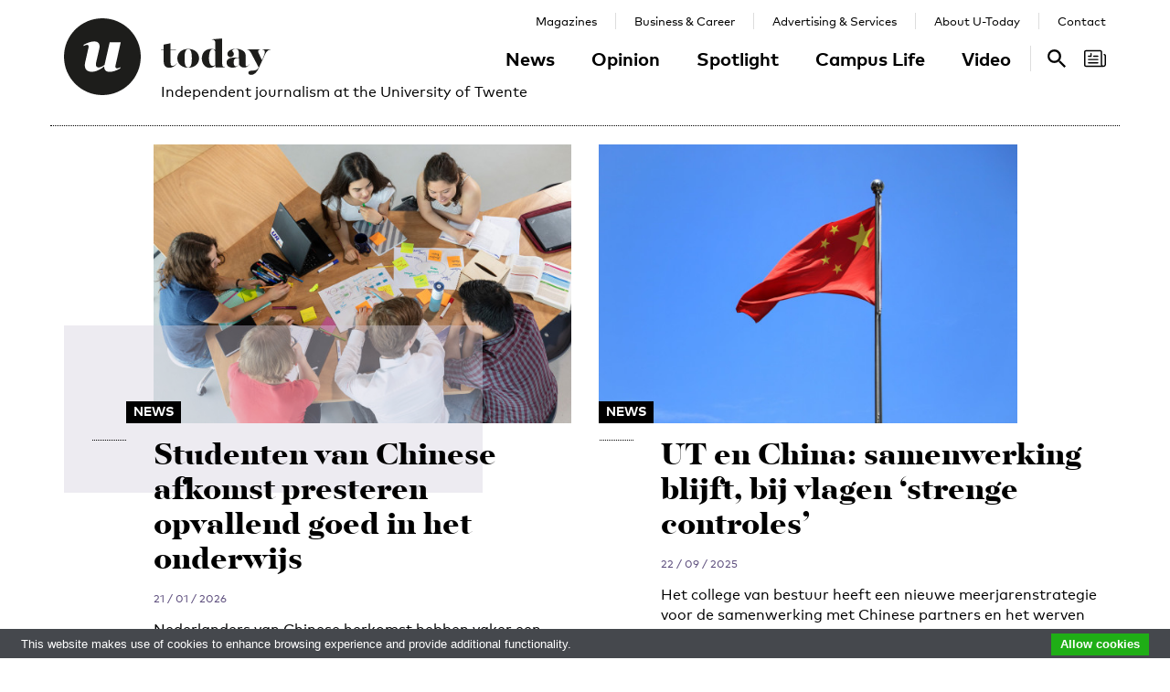

--- FILE ---
content_type: text/html; charset=UTF-8
request_url: https://www.utoday.nl/tag/China
body_size: 11523
content:
<!DOCTYPE html>
<html lang="en">
<head>
    <meta charset="UTF-8">
    <meta http-equiv="X-UA-Compatible" content="IE=edge">
    <meta name="viewport" content="width=device-width, initial-scale=1">

    <title>Tagged: China - U-Today</title>

    <link rel="apple-touch-icon-precomposed" sizes="144x144" href="/apple-touch-icon-144x144.png"/>
    <link rel="apple-touch-icon-precomposed" sizes="152x152" href="/apple-touch-icon-152x152.png"/>
    <link rel="icon" type="image/png" href="/favicon-32x32.png" sizes="32x32"/>
    <link rel="icon" type="image/png" href="/favicon-16x16.png" sizes="16x16"/>
    <link rel="icon" type="image/x-icon" href="/favicon.ico">
    <meta name="application-name" content="U-Today"/>
    <meta name="msapplication-TileColor" content="#000000"/>
    <meta name="msapplication-TileImage" content="/mstile-144x144.png"/>

    
            <link rel="stylesheet" href="/css/front-end.css?v=v4.13.1">
        <link rel="stylesheet" href="/components/lightbox2/dist/css/lightbox.min.css">
                <link rel="stylesheet" href="https://cdnjs.cloudflare.com/ajax/libs/font-awesome/4.7.0/css/font-awesome.min.css">
    
        <!--[if lt IE 9]>
    <script src="https://oss.maxcdn.com/html5shiv/3.7.3/html5shiv.min.js"></script>
    <script src="https://oss.maxcdn.com/respond/1.4.2/respond.min.js"></script>
    <![endif]-->
    <script src="/components/picturefill/dist/picturefill.min.js" async></script>

            <script type='text/javascript'>
            var googletag = googletag || {};
            googletag.cmd = googletag.cmd || [];
            (function() {
                var gads = document.createElement('script');
                gads.async = true;
                gads.type = 'text/javascript';
                var useSSL = 'https:' == document.location.protocol;
                gads.src = (useSSL ? 'https:' : 'http:') +
                        '//www.googletagservices.com/tag/js/gpt.js';
                var node = document.getElementsByTagName('script')[0];
                node.parentNode.insertBefore(gads, node);
            })();
        </script>

        <script type='text/javascript'>
            googletag.cmd.push(function() {
                                    googletag.defineSlot('/12578459/Brede_skyscraper', [160, 600], 'div-gpt-ad-1336402681634-0').addService(googletag.pubads());
                                                googletag.pubads().enableSingleRequest();
                googletag.enableServices();
            });
        </script>
    
</head>
<body class=" page-article-index brand-purple">

                    
    <div id="app-store-banner" class="app-banner container" style="display: none;">
        <a href="#" id="app-store-download-btn" class="btn btn-primary bg-brand-pink">Download</a>
        <div class="image-container">
            <img src="/favicon-155.png" alt="Download de app">
        </div>
        <div class="text-container">
            <h4>U-Today</h4>
            <p>Free - in store</p>
        </div>
        <span id="app-store-banner-close-btn">x</span>
    </div>

            <div id="header">
        <div id="header-content" class="container">
            <a href="/" class="logo">
                <img class="logo-u" src="/img/logo-u.svg">
                <img class="logo-today hidden-sm hidden-md" src="/img/logo-today.svg">
            </a>
            <p class="header-sub-title">Independent journalism at the University of Twente</p>
            <button type="button" class="navbar-toggle collapsed" data-toggle="collapse" data-target="#nav-main,#nav-pages" aria-expanded="false">
                <span class="sr-only">Toggle navigation</span>
            </button>
            <nav id="nav-main" class="navbar-collapse collapse">
                <ul class="nav"><li class="first"><a href="/news">News</a></li><li><a href="/opinion">Opinion</a></li><li><a href="/spotlight">Spotlight</a></li><li><a href="/campus-life">Campus Life</a></li><li class="last"><a href="/video">Video</a></li></ul>            </nav>
            <nav id="nav-pages" class="navbar-collapse collapse">
                <ul class="nav"><li class="first"><a href="/magazines">Magazines</a></li><li><a href="/business-and-career">Business &amp; Career</a></li><li><a href="/advertising-and-services">Advertising &amp; Services</a></li><li><a href="/about">About U-Today</a></li><li class="last"><a href="/contact">Contact</a></li></ul>            </nav>
            <nav id="nav-search"><a href="/search"><svg xmlns="http://www.w3.org/2000/svg" width="24" height="24" viewBox="0 0 24 24"><path d="M9.4 14.6c-2.8 0-5.1-2.3-5.1-5.1 0-2.8 2.3-5.1 5.1-5.1 2.8 0 5.1 2.3 5.1 5.1C14.6 12.3 12.3 14.6 9.4 14.6zM16.3 14.6h-0.9l-0.3-0.3c1.1-1.3 1.8-3 1.8-4.8 0-4.1-3.3-7.4-7.4-7.4s-7.4 3.3-7.4 7.4 3.3 7.4 7.4 7.4c1.8 0 3.5-0.7 4.8-1.8l0.3 0.3v0.9l5.7 5.7 1.7-1.7L16.3 14.6z"/></svg><span class="sr-only">Search</span></a></nav>

            <nav id="nav-magazine" class="brand-pink"><div id="latest-magazine-link"
             onclick="if(document.getElementById('notification-circle')) document.getElementById('notification-circle').remove()"
             onmouseover="if(document.getElementById('notification-circle')) document.getElementById('notification-circle').remove()"
             data-toggle="popover"
             data-html="true"
             data-trigger="hover click focus"
             data-container="#latest-magazine-link"
             data-content="&lt;div class=&quot;latest-magazine-popover&quot;&gt;&lt;div class=&quot;row&quot;&gt;&lt;div class=&quot;col-md-6 col-sm-12&quot;&gt;&lt;img class=&quot;img-responsive&quot; src=&quot;https://www.utoday.nl/media/cache/magazine_thumb/uploads/magazines/FINALFINAL202500134%20ECIU%20University%20Magazine%202025%20-%20opmaak%20230x290mm_28nov2025.png&quot; alt=&quot;Latest magazine cover&quot;&gt;&lt;/div&gt;&lt;div class=&quot;magazine-content col-md-6 col-sm-12&quot;&gt;&lt;h3 class=&quot;title&quot;&gt;ECIU University Magazine #6&lt;/h3&gt;&lt;p class=&quot;date&quot;&gt;12 / 12 / 2025&lt;/p&gt;&lt;nav class=&quot;links row&quot;&gt;&lt;div class=&quot;button-container&quot;&gt;&lt;a class=&quot;magazine-button btn btn-default&quot; href=&quot;/uploads/magazines/FINALFINAL202500134 ECIU University Magazine 2025 - opmaak 230x290mm_28nov2025.pdf&quot; target=&quot;_blank&quot;&gt;
                                    Download
                                &lt;/a&gt;&lt;/div&gt;&lt;/nav&gt;&lt;/div&gt;&lt;/div&gt;&lt;/div&gt;&lt;script&gt;
            document.cookie = &quot;magazineId=146; expires=Fri, 19 Dec 2025 00:00:00 +0100&quot;;
        &lt;/script&gt;"
             data-placement="auto"><div class="notification-icon"><?xml version="1.0" encoding="iso-8859-1"?><!-- Generator: Adobe Illustrator 18.0.0, SVG Export Plug-In . SVG Version: 6.00 Build 0)  --><!DOCTYPE svg PUBLIC "-//W3C//DTD SVG 1.1//EN" "http://www.w3.org/Graphics/SVG/1.1/DTD/svg11.dtd"><svg version="1.1" id="Capa_1" xmlns="http://www.w3.org/2000/svg" xmlns:xlink="http://www.w3.org/1999/xlink" x="0px" y="0px"
     viewBox="0 0 250.128 250.128" style="enable-background:new 0 0 250.128 250.128;" xml:space="preserve"><g><path d="M229.415,73.41c-4.142,0-7.5,3.358-7.5,7.5s3.358,7.5,7.5,7.5c3.15,0,5.713,2.557,5.713,5.699v97.187
		c0,8.038-6.539,14.577-14.577,14.577s-14.577-6.539-14.577-14.577V49.955c0-11.414-9.292-20.7-20.714-20.7H20.698
		C9.285,29.255,0,38.541,0,49.955V200.16c0,11.161,8.874,20.265,19.93,20.674c0.253,0.026,0.509,0.039,0.769,0.039h177.775h22.077
		c16.309,0,29.577-13.268,29.577-29.577V94.109C250.128,82.696,240.836,73.41,229.415,73.41z M15,200.16V49.955
		c0-3.143,2.556-5.7,5.698-5.7H185.26c3.15,0,5.714,2.557,5.714,5.7v141.341c0,5.298,1.407,10.271,3.857,14.577H20.698
		C17.556,205.873,15,203.31,15,200.16z"/><path d="M156.235,92.182h-46.683c-4.142,0-7.5,3.358-7.5,7.5s3.358,7.5,7.5,7.5h46.683c4.142,0,7.5-3.358,7.5-7.5
		S160.377,92.182,156.235,92.182z"/><path d="M156.235,129.518H51.2c-4.142,0-7.5,3.358-7.5,7.5c0,4.142,3.358,7.5,7.5,7.5h105.035c4.142,0,7.5-3.358,7.5-7.5
		C163.735,132.876,160.377,129.518,156.235,129.518z"/><path d="M156.235,166.854H51.2c-4.142,0-7.5,3.358-7.5,7.5c0,4.142,3.358,7.5,7.5,7.5h105.035c4.142,0,7.5-3.358,7.5-7.5
		C163.735,170.212,160.377,166.854,156.235,166.854z"/><path d="M49.738,107.182h29.907c4.142,0,7.5-3.358,7.5-7.5V69.775c0-4.142-3.358-7.5-7.5-7.5c-4.142,0-7.5,3.358-7.5,7.5v22.407
		H49.738c-4.142,0-7.5,3.358-7.5,7.5S45.596,107.182,49.738,107.182z"/></g></svg></div><span class="sr-only">Search</span></div></nav>
        </div>
    </div>

    <div class="container content-container">

        
                                                                                                                                                                                                                    
    <div class="row articles-first">
                    <div class="col-sm-5 col-sm-offset-1">
                            <a class="article-link article-link-1" href="/news/76395/studenten-van-chinese-afkomst-presteren-opvallend-goed-in-het-onderwijs">

                    <div class="img-container"><img src="https://www.utoday.nl/media/cache/thumb_3x2_tiny/uploads/images/2026/Week4/UTIMG25277.jpg" sizes="(min-width: 1200px) 458px, (min-width: 992px) 374px, (min-width: 768px) 283px, calc(100vh - 30px)" srcset="https://www.utoday.nl/media/cache/thumb_3x2_tiny/uploads/images/2026/Week4/UTIMG25277.jpg 220w, https://www.utoday.nl/media/cache/thumb_3x2_small/uploads/images/2026/Week4/UTIMG25277.jpg 360w, https://www.utoday.nl/media/cache/thumb_3x2_medium/uploads/images/2026/Week4/UTIMG25277.jpg 555w, https://www.utoday.nl/media/cache/thumb_3x2_large/uploads/images/2026/Week4/UTIMG25277.jpg 720w, https://www.utoday.nl/media/cache/thumb_3x2_full/uploads/images/2026/Week4/UTIMG25277.jpg 1140w" data-src-full="https://www.utoday.nl/media/cache/thumb_3x2_full/uploads/images/2026/Week4/UTIMG25277.jpg" title=""><span class="category-label">News</span></div>
                    <div class="text-container">
                        <h3 class="title">Studenten van Chinese afkomst presteren opvallend goed in het onderwijs</h3>

                        <time datetime="2026-01-21T14:23:00+01:00" title="2026-01-21 14:23" data-toggle="tooltip">21 / 01 / 2026</time>

                        <p class="summary">Nederlanders van Chinese herkomst hebben vaker een hbo- of wo-diploma dan gemiddeld. Onder meer de leeftijd van de moeder, het inkomen van de ouders, en de leefomgeving spelen een rol.</p>
                    </div>

                </a>
                    </div>
            <div class="col-sm-5 col-sm-offset-1">
                            <a class="article-link article-link-2" href="/news/75970/ut-en-china-samenwerking-blijft-bij-vlagen-strenge-controles">

                    <div class="img-container"><img src="https://www.utoday.nl/media/cache/thumb_3x2_tiny/uploads/images/2025/Week38/Week39/macau-photo-agency-Zak4riFWRT4-unsplash.jpg" sizes="(min-width: 1200px) 458px, (min-width: 992px) 374px, (min-width: 768px) 283px, calc(100vh - 30px)" srcset="https://www.utoday.nl/media/cache/thumb_3x2_tiny/uploads/images/2025/Week38/Week39/macau-photo-agency-Zak4riFWRT4-unsplash.jpg 220w, https://www.utoday.nl/media/cache/thumb_3x2_small/uploads/images/2025/Week38/Week39/macau-photo-agency-Zak4riFWRT4-unsplash.jpg 360w, https://www.utoday.nl/media/cache/thumb_3x2_medium/uploads/images/2025/Week38/Week39/macau-photo-agency-Zak4riFWRT4-unsplash.jpg 555w, https://www.utoday.nl/media/cache/thumb_3x2_large/uploads/images/2025/Week38/Week39/macau-photo-agency-Zak4riFWRT4-unsplash.jpg 720w, https://www.utoday.nl/media/cache/thumb_3x2_full/uploads/images/2025/Week38/Week39/macau-photo-agency-Zak4riFWRT4-unsplash.jpg 1140w" data-src-full="https://www.utoday.nl/media/cache/thumb_3x2_full/uploads/images/2025/Week38/Week39/macau-photo-agency-Zak4riFWRT4-unsplash.jpg" title=""><span class="category-label">News</span></div>
                    <div class="text-container">
                        <h3 class="title">UT en China: samenwerking blijft, bij vlagen ‘strenge controles’</h3>

                        <time datetime="2025-09-22T10:33:00+02:00" title="2025-09-22 10:33" data-toggle="tooltip">22 / 09 / 2025</time>

                        <p class="summary">Het college van bestuur heeft een nieuwe meerjarenstrategie voor de samenwerking met Chinese partners en het werven van studenten uit het land. De tendens: de UT blijft samenwerken met Chinese partijen, maar onderwerpt ‘kritieke technologieën’ wel aan strenge controles.</p>
                    </div>

                </a>
                    </div>
        </div>

    
<div class="row articles-container">
            <div class="col-sm-4">
                                <a class="article-link" href="/news/75334/uva-stopt-uitwisseling-met-israelische-en-hongaarse-instellingen">

            <div class="img-container"><img src="https://www.utoday.nl/media/cache/thumb_3x2_tiny/uploads/images/2025/Week10/UvA1.jpg" sizes="(min-width: 1200px) 360px, (min-width: 992px) 293px, (min-width: 768px) 220px, calc(100vh - 30px)" srcset="https://www.utoday.nl/media/cache/thumb_3x2_tiny/uploads/images/2025/Week10/UvA1.jpg 220w, https://www.utoday.nl/media/cache/thumb_3x2_small/uploads/images/2025/Week10/UvA1.jpg 360w, https://www.utoday.nl/media/cache/thumb_3x2_medium/uploads/images/2025/Week10/UvA1.jpg 555w, https://www.utoday.nl/media/cache/thumb_3x2_large/uploads/images/2025/Week10/UvA1.jpg 720w, https://www.utoday.nl/media/cache/thumb_3x2_full/uploads/images/2025/Week10/UvA1.jpg 1140w" data-src-full="https://www.utoday.nl/media/cache/thumb_3x2_full/uploads/images/2025/Week10/UvA1.jpg" title=""><span class="category-label">News</span></div>
            <div class="text-container">
                                <time datetime="2025-03-14T13:59:00+01:00" title="2025-03-14 13:59" data-toggle="tooltip">14 / 03 / 2025</time>
    

                <h3 class="title">UvA stopt uitwisseling met Israëlische en Hongaarse instellingen</h3>

                                    <p class="summary">De Universiteit van Amsterdam wisselt voorlopig geen studenten meer uit met de Hebrew University in Israël. Ook rond Chinese en Hongaarse samenwerkingen wil de universiteit een nieuwe koers varen.</p>
                            </div>

        </a>
    
        </div>
            <div class="col-sm-4">
                                <a class="article-link" href="/news/75171/bettine-vriesekoop-deelt-chinese-wijsheden-op-campus">

            <div class="img-container"><img src="https://www.utoday.nl/media/cache/thumb_3x2_tiny/uploads/images/2025/Week5/DSCF1511.JPG" sizes="(min-width: 1200px) 360px, (min-width: 992px) 293px, (min-width: 768px) 220px, calc(100vh - 30px)" srcset="https://www.utoday.nl/media/cache/thumb_3x2_tiny/uploads/images/2025/Week5/DSCF1511.JPG 220w, https://www.utoday.nl/media/cache/thumb_3x2_small/uploads/images/2025/Week5/DSCF1511.JPG 360w, https://www.utoday.nl/media/cache/thumb_3x2_medium/uploads/images/2025/Week5/DSCF1511.JPG 555w, https://www.utoday.nl/media/cache/thumb_3x2_large/uploads/images/2025/Week5/DSCF1511.JPG 720w, https://www.utoday.nl/media/cache/thumb_3x2_full/uploads/images/2025/Week5/DSCF1511.JPG 1140w" data-src-full="https://www.utoday.nl/media/cache/thumb_3x2_full/uploads/images/2025/Week5/DSCF1511.JPG" title=""><span class="category-label">News</span></div>
            <div class="text-container">
                                <time datetime="2025-02-05T11:54:00+01:00" title="2025-02-05 11:54" data-toggle="tooltip">05 / 02 / 2025</time>
    

                <h3 class="title">Bettine Vriesekoop deelt Chinese wijsheden op campus</h3>

                                    <p class="summary">Voormalig toptafeltennisster Bettine Vriesekoop gaf dinsdagavond in de Vrijhof een lezing over het taoïsme en topsport. ‘In enorme chaos moet je een stabiele factor zijn.’</p>
                            </div>

        </a>
    
        </div>
            <div class="col-sm-4">
                                <a class="article-link" href="/news/74732/eindhoven-en-maastricht-willen-voorlopig-geen-chinese-beurspromovendi-meer">

            <div class="img-container"><img src="https://www.utoday.nl/media/cache/thumb_3x2_tiny/uploads/images/2024/Week42/TUe1.jpg" sizes="(min-width: 1200px) 360px, (min-width: 992px) 293px, (min-width: 768px) 220px, calc(100vh - 30px)" srcset="https://www.utoday.nl/media/cache/thumb_3x2_tiny/uploads/images/2024/Week42/TUe1.jpg 220w, https://www.utoday.nl/media/cache/thumb_3x2_small/uploads/images/2024/Week42/TUe1.jpg 360w, https://www.utoday.nl/media/cache/thumb_3x2_medium/uploads/images/2024/Week42/TUe1.jpg 555w, https://www.utoday.nl/media/cache/thumb_3x2_large/uploads/images/2024/Week42/TUe1.jpg 720w, https://www.utoday.nl/media/cache/thumb_3x2_full/uploads/images/2024/Week42/TUe1.jpg 1140w" data-src-full="https://www.utoday.nl/media/cache/thumb_3x2_full/uploads/images/2024/Week42/TUe1.jpg" title="Het witte logo van de TU/e op het gebouw Vertigo."><span class="category-label">News</span></div>
            <div class="text-container">
                                <time datetime="2024-10-14T12:45:00+02:00" title="2024-10-14 12:45" data-toggle="tooltip">14 / 10 / 2024</time>
    

                <h3 class="title">Eindhoven en Maastricht willen voorlopig geen Chinese beurspromovendi meer</h3>

                                    <p class="summary">Twee universiteiten stoppen met het Chinese beursprogramma voor promovendi. De beurs is te krap en er leven zorgen over de kennisveiligheid. Ook andere universiteiten moeten goed opletten, vindt de VVD.</p>
                            </div>

        </a>
    
        </div>
            <div class="col-sm-4">
                                
        <a class="article-lang-nl collapse article-link" href="/spotlight/74316/hoe-de-chinese-eenkindpolitiek-bij-toeval-op-de-ut-ontkiemde">

            <div class="img-container"><ul class="language-switch switch"><li class="dynamic-language-switch " data-switch-lang="en"><span>EN</span></li><li class="dynamic-language-switch active" data-switch-lang="nl"><span>NL</span></li></ul><img src="https://www.utoday.nl/media/cache/thumb_3x2_tiny/uploads/images/2024/Week24/1986.jpg" sizes="(min-width: 1200px) 360px, (min-width: 992px) 293px, (min-width: 768px) 220px, calc(100vh - 30px)" srcset="https://www.utoday.nl/media/cache/thumb_3x2_tiny/uploads/images/2024/Week24/1986.jpg 220w, https://www.utoday.nl/media/cache/thumb_3x2_small/uploads/images/2024/Week24/1986.jpg 360w, https://www.utoday.nl/media/cache/thumb_3x2_medium/uploads/images/2024/Week24/1986.jpg 555w, https://www.utoday.nl/media/cache/thumb_3x2_large/uploads/images/2024/Week24/1986.jpg 720w, https://www.utoday.nl/media/cache/thumb_3x2_full/uploads/images/2024/Week24/1986.jpg 1140w" data-src-full="https://www.utoday.nl/media/cache/thumb_3x2_full/uploads/images/2024/Week24/1986.jpg" title="Song Jian en Geert Jan Olsder tijdens de opening van een congres in Beijing in 1986."><span class="category-label">Spotlight</span></div>
            <div class="text-container">
                                <small class="subject">Wiskundige Geert Jan Olsder over de gevolgen van zijn ontmoeting met Song Jian</small>
    
                <h3 class="title">Hoe de Chinese eenkindpolitiek bij toeval op de UT ontkiemde</h3>

                                    <p class="summary">Kindontvoeringen, een huiveringwekkend aantal gedwongen abortussen en een complete scheefgroei tussen mannen en vrouwen. De eenkindpolitiek (1979-2015) had en heeft enorme gevolgen voor de bevolking van China. Wat minder mensen weten, is dat het beleid haar oorsprong vond aan de toog in de Bastille.</p>
                            </div>

        </a>
        <a class="article-lang-en collapse  article-link" href="/spotlight/74317/how-the-chinese-one-child-policy-sprouted-by-chance-at-the-ut">

            <div class="img-container"><ul class="language-switch switch"><li class="dynamic-language-switch " data-switch-lang="en"><span>EN</span></li><li class="dynamic-language-switch active" data-switch-lang="nl"><span>NL</span></li></ul><img src="https://www.utoday.nl/media/cache/thumb_3x2_tiny/uploads/images/2024/Week24/1986.jpg" sizes="(min-width: 1200px) 360px, (min-width: 992px) 293px, (min-width: 768px) 220px, calc(100vh - 30px)" srcset="https://www.utoday.nl/media/cache/thumb_3x2_tiny/uploads/images/2024/Week24/1986.jpg 220w, https://www.utoday.nl/media/cache/thumb_3x2_small/uploads/images/2024/Week24/1986.jpg 360w, https://www.utoday.nl/media/cache/thumb_3x2_medium/uploads/images/2024/Week24/1986.jpg 555w, https://www.utoday.nl/media/cache/thumb_3x2_large/uploads/images/2024/Week24/1986.jpg 720w, https://www.utoday.nl/media/cache/thumb_3x2_full/uploads/images/2024/Week24/1986.jpg 1140w" data-src-full="https://www.utoday.nl/media/cache/thumb_3x2_full/uploads/images/2024/Week24/1986.jpg" title="Song Jian and Geert Jan Olsder at the opening of a congress in Beijing in 1986."><span class="category-label">Spotlight</span></div>
            <div class="text-container">
                                <small class="subject">Mathematician Geert Jan Olsder on the consequences of his encounter with Song Jian</small>
    

                <h3 class="title">How the Chinese one-child policy sprouted by chance at the UT</h3>

                                    <p class="summary">Child abductions, a staggering number of forced abortions and a complete imbalance between men and women. The one-child policy (1979-2015) had and continues to have enormous consequences for the people of China. What fewer people know is that the policy originated at the bar in the Bastille.</p>
                            </div>

        </a>
    
        </div>
            <div class="col-sm-4">
                                <a class="article-link" href="/news/74262/tweede-kamer-wil-geen-promovendi-met-chinese-beurs-in-gevoelige-vakgebieden">

            <div class="img-container"><img src="https://www.utoday.nl/media/cache/thumb_3x2_tiny/uploads/images/2024/Week22/pexels-yan-krukov-8199561.jpg" sizes="(min-width: 1200px) 360px, (min-width: 992px) 293px, (min-width: 768px) 220px, calc(100vh - 30px)" srcset="https://www.utoday.nl/media/cache/thumb_3x2_tiny/uploads/images/2024/Week22/pexels-yan-krukov-8199561.jpg 220w, https://www.utoday.nl/media/cache/thumb_3x2_small/uploads/images/2024/Week22/pexels-yan-krukov-8199561.jpg 360w, https://www.utoday.nl/media/cache/thumb_3x2_medium/uploads/images/2024/Week22/pexels-yan-krukov-8199561.jpg 555w, https://www.utoday.nl/media/cache/thumb_3x2_large/uploads/images/2024/Week22/pexels-yan-krukov-8199561.jpg 720w, https://www.utoday.nl/media/cache/thumb_3x2_full/uploads/images/2024/Week22/pexels-yan-krukov-8199561.jpg 1140w" data-src-full="https://www.utoday.nl/media/cache/thumb_3x2_full/uploads/images/2024/Week22/pexels-yan-krukov-8199561.jpg" title=""><span class="category-label">News</span></div>
            <div class="text-container">
                                <time datetime="2024-05-30T09:46:14+02:00" title="2024-05-30 09:46" data-toggle="tooltip">30 / 05 / 2024</time>
    

                <h3 class="title">Tweede Kamer wil geen promovendi met Chinese beurs in gevoelige vakgebieden</h3>

                                    <p class="summary">Chinese beurspromovendi moeten geen toegang meer krijgen tot gevoelige onderzoeksgebieden, vindt een grote meerderheid van de Tweede Kamer. Er is gisteren over gestemd.</p>
                            </div>

        </a>
    
        </div>
            <div class="col-sm-4">
                                <a class="article-link" href="/news/74177/amnesty-chinese-overheid-intimideert-studenten-in-het-buitenland">

            <div class="img-container"><img src="https://www.utoday.nl/media/cache/thumb_3x2_tiny/uploads/images/2024/Week20/WhatsApp%20Image%202024-04-30%20at%2010.35.50.jpeg" sizes="(min-width: 1200px) 360px, (min-width: 992px) 293px, (min-width: 768px) 220px, calc(100vh - 30px)" srcset="https://www.utoday.nl/media/cache/thumb_3x2_tiny/uploads/images/2024/Week20/WhatsApp%20Image%202024-04-30%20at%2010.35.50.jpeg 220w, https://www.utoday.nl/media/cache/thumb_3x2_small/uploads/images/2024/Week20/WhatsApp%20Image%202024-04-30%20at%2010.35.50.jpeg 360w, https://www.utoday.nl/media/cache/thumb_3x2_medium/uploads/images/2024/Week20/WhatsApp%20Image%202024-04-30%20at%2010.35.50.jpeg 555w, https://www.utoday.nl/media/cache/thumb_3x2_large/uploads/images/2024/Week20/WhatsApp%20Image%202024-04-30%20at%2010.35.50.jpeg 720w, https://www.utoday.nl/media/cache/thumb_3x2_full/uploads/images/2024/Week20/WhatsApp%20Image%202024-04-30%20at%2010.35.50.jpeg 1140w" data-src-full="https://www.utoday.nl/media/cache/thumb_3x2_full/uploads/images/2024/Week20/WhatsApp%20Image%202024-04-30%20at%2010.35.50.jpeg" title="Amnesty UTwente tijdens de mars op 8 maart."><span class="category-label">News</span></div>
            <div class="text-container">
                                <time datetime="2024-05-13T14:23:30+02:00" title="2024-05-13 14:23" data-toggle="tooltip">13 / 05 / 2024</time>
    

                <h3 class="title">Amnesty: Chinese overheid intimideert studenten in het buitenland</h3>

                                    <p class="summary">Chinese studenten in Europa en Amerika worden door hun thuisland in de gaten gehouden en geïntimideerd, meldt Amnesty International, dat ook Chinese studenten in Nederland interviewde. &#039;Ze leven in angst.&#039;</p>
                            </div>

        </a>
    
        </div>
            <div class="col-sm-4">
                                <a class="article-link" href="/news/72830/universiteiten-weren-vaker-promovendus-met-beurs-uit-china">

            <div class="img-container"><img src="https://www.utoday.nl/media/cache/thumb_3x2_tiny/uploads/images/2023/Week18/pexels-yan-krukov-8199561.jpg" sizes="(min-width: 1200px) 360px, (min-width: 992px) 293px, (min-width: 768px) 220px, calc(100vh - 30px)" srcset="https://www.utoday.nl/media/cache/thumb_3x2_tiny/uploads/images/2023/Week18/pexels-yan-krukov-8199561.jpg 220w, https://www.utoday.nl/media/cache/thumb_3x2_small/uploads/images/2023/Week18/pexels-yan-krukov-8199561.jpg 360w, https://www.utoday.nl/media/cache/thumb_3x2_medium/uploads/images/2023/Week18/pexels-yan-krukov-8199561.jpg 555w, https://www.utoday.nl/media/cache/thumb_3x2_large/uploads/images/2023/Week18/pexels-yan-krukov-8199561.jpg 720w, https://www.utoday.nl/media/cache/thumb_3x2_full/uploads/images/2023/Week18/pexels-yan-krukov-8199561.jpg 1140w" data-src-full="https://www.utoday.nl/media/cache/thumb_3x2_full/uploads/images/2023/Week18/pexels-yan-krukov-8199561.jpg" title=""><span class="category-label">News</span></div>
            <div class="text-container">
                                <time datetime="2023-05-02T13:14:46+02:00" title="2023-05-02 13:14" data-toggle="tooltip">02 / 05 / 2023</time>
    

                <h3 class="title">Universiteiten weren vaker promovendus met beurs uit China</h3>

                                    <p class="summary">Nederlandse universiteiten zijn steeds terughoudender met het toelaten van Chinese beurspromovendi. Dat meldt dagblad Trouw op basis van een rondgang langs twaalf universiteiten. Het ministerie van Onderwijs was al eerder een onderzoek gestart.</p>
                            </div>

        </a>
    
        </div>
            <div class="col-sm-4">
                                <a class="article-link" href="/news/72813/discussie-over-kennisveiligheid-kans-of-kantelpunt">

            <div class="img-container"><img src="https://www.utoday.nl/media/cache/thumb_3x2_tiny/uploads/images/2023/Week17/technohal%20kennisveiligheid.jpg" sizes="(min-width: 1200px) 360px, (min-width: 992px) 293px, (min-width: 768px) 220px, calc(100vh - 30px)" srcset="https://www.utoday.nl/media/cache/thumb_3x2_tiny/uploads/images/2023/Week17/technohal%20kennisveiligheid.jpg 220w, https://www.utoday.nl/media/cache/thumb_3x2_small/uploads/images/2023/Week17/technohal%20kennisveiligheid.jpg 360w, https://www.utoday.nl/media/cache/thumb_3x2_medium/uploads/images/2023/Week17/technohal%20kennisveiligheid.jpg 555w, https://www.utoday.nl/media/cache/thumb_3x2_large/uploads/images/2023/Week17/technohal%20kennisveiligheid.jpg 720w, https://www.utoday.nl/media/cache/thumb_3x2_full/uploads/images/2023/Week17/technohal%20kennisveiligheid.jpg 1140w" data-src-full="https://www.utoday.nl/media/cache/thumb_3x2_full/uploads/images/2023/Week17/technohal%20kennisveiligheid.jpg" title=""><span class="category-label">News</span></div>
            <div class="text-container">
                                <time datetime="2023-04-26T16:54:00+02:00" title="2023-04-26 16:54" data-toggle="tooltip">26 / 04 / 2023</time>
    

                <h3 class="title">Discussie over kennisveiligheid: kans of kantelpunt?</h3>

                                    <p class="summary">Het auditorium in de Technohal was woensdagmiddag het decor van een debat over kennisveiligheid. Vanuit verschillende disciplines bespraken deelnemers de rol van China, de gevaren van kennisveiligheid, maar ook de kansen die er liggen. ‘Wees open waar het kan en gesloten waar het moet.’</p>
                            </div>

        </a>
    
        </div>
            <div class="col-sm-4">
                                
        <a class="article-lang-nl collapse article-link" href="/news/72777/chinese-beurspromovendi-in-nederland-rapporteren-aan-ambassade">

            <div class="img-container"><ul class="language-switch switch"><li class="dynamic-language-switch " data-switch-lang="en"><span>EN</span></li><li class="dynamic-language-switch active" data-switch-lang="nl"><span>NL</span></li></ul><img src="https://www.utoday.nl/media/cache/thumb_3x2_tiny/uploads/images/2023/Week15/pexels-yan-krukov-8199561.jpg" sizes="(min-width: 1200px) 360px, (min-width: 992px) 293px, (min-width: 768px) 220px, calc(100vh - 30px)" srcset="https://www.utoday.nl/media/cache/thumb_3x2_tiny/uploads/images/2023/Week15/pexels-yan-krukov-8199561.jpg 220w, https://www.utoday.nl/media/cache/thumb_3x2_small/uploads/images/2023/Week15/pexels-yan-krukov-8199561.jpg 360w, https://www.utoday.nl/media/cache/thumb_3x2_medium/uploads/images/2023/Week15/pexels-yan-krukov-8199561.jpg 555w, https://www.utoday.nl/media/cache/thumb_3x2_large/uploads/images/2023/Week15/pexels-yan-krukov-8199561.jpg 720w, https://www.utoday.nl/media/cache/thumb_3x2_full/uploads/images/2023/Week15/pexels-yan-krukov-8199561.jpg 1140w" data-src-full="https://www.utoday.nl/media/cache/thumb_3x2_full/uploads/images/2023/Week15/pexels-yan-krukov-8199561.jpg" title=""><span class="category-label">News</span></div>
            <div class="text-container">
                                <time datetime="2023-04-19T09:42:00+02:00" title="2023-04-19 09:42" data-toggle="tooltip">19 / 04 / 2023</time>
    
                <h3 class="title">Chinese beurspromovendi in Nederland rapporteren aan ambassade</h3>

                                    <p class="summary">Ook in Nederland wordt Chinese beurspromovendi gevraagd hun vorderingen door te geven aan hun ambassade, melden ze aan het Delftse nieuwsplatform Delta. Ze nemen de rapportageplicht zelf niet erg serieus. Het ministerie doet er onderzoek naar.</p>
                            </div>

        </a>
        <a class="article-lang-en collapse  article-link" href="/news/72782/chinese-phd-candidates-with-scholarships-in-the-netherlands-report-to-embassy">

            <div class="img-container"><ul class="language-switch switch"><li class="dynamic-language-switch " data-switch-lang="en"><span>EN</span></li><li class="dynamic-language-switch active" data-switch-lang="nl"><span>NL</span></li></ul><img src="https://www.utoday.nl/media/cache/thumb_3x2_tiny/uploads/images/2023/Week16/China.jpg" sizes="(min-width: 1200px) 360px, (min-width: 992px) 293px, (min-width: 768px) 220px, calc(100vh - 30px)" srcset="https://www.utoday.nl/media/cache/thumb_3x2_tiny/uploads/images/2023/Week16/China.jpg 220w, https://www.utoday.nl/media/cache/thumb_3x2_small/uploads/images/2023/Week16/China.jpg 360w, https://www.utoday.nl/media/cache/thumb_3x2_medium/uploads/images/2023/Week16/China.jpg 555w, https://www.utoday.nl/media/cache/thumb_3x2_large/uploads/images/2023/Week16/China.jpg 720w, https://www.utoday.nl/media/cache/thumb_3x2_full/uploads/images/2023/Week16/China.jpg 1140w" data-src-full="https://www.utoday.nl/media/cache/thumb_3x2_full/uploads/images/2023/Week16/China.jpg" title=""><span class="category-label">News</span></div>
            <div class="text-container">
                                <time datetime="2023-04-20T14:12:00+02:00" title="2023-04-20 14:12" data-toggle="tooltip">20 / 04 / 2023</time>
    

                <h3 class="title">Chinese PhD candidates with scholarships in the Netherlands report to embassy</h3>

                                    <p class="summary">Chinese PhD candidates with a scholarship in the Netherlands are being asked to report on their progress to their embassy, according to the Delft University of Technology journalistic platform Delta. They themselves do not take the reporting obligation very seriously. The Ministry is investigating the matter.</p>
                            </div>

        </a>
    
        </div>
            <div class="col-sm-4">
                                
        <a class="article-lang-nl collapse article-link" href="/news/72763/chinese-beurspromovendi-een-risico-dat-laat-het-kabinet-onderzoeken">

            <div class="img-container"><ul class="language-switch switch"><li class="dynamic-language-switch " data-switch-lang="en"><span>EN</span></li><li class="dynamic-language-switch active" data-switch-lang="nl"><span>NL</span></li></ul><img src="https://www.utoday.nl/media/cache/thumb_3x2_tiny/uploads/images/2023/Week15/pexels-yan-krukov-8199561.jpg" sizes="(min-width: 1200px) 360px, (min-width: 992px) 293px, (min-width: 768px) 220px, calc(100vh - 30px)" srcset="https://www.utoday.nl/media/cache/thumb_3x2_tiny/uploads/images/2023/Week15/pexels-yan-krukov-8199561.jpg 220w, https://www.utoday.nl/media/cache/thumb_3x2_small/uploads/images/2023/Week15/pexels-yan-krukov-8199561.jpg 360w, https://www.utoday.nl/media/cache/thumb_3x2_medium/uploads/images/2023/Week15/pexels-yan-krukov-8199561.jpg 555w, https://www.utoday.nl/media/cache/thumb_3x2_large/uploads/images/2023/Week15/pexels-yan-krukov-8199561.jpg 720w, https://www.utoday.nl/media/cache/thumb_3x2_full/uploads/images/2023/Week15/pexels-yan-krukov-8199561.jpg 1140w" data-src-full="https://www.utoday.nl/media/cache/thumb_3x2_full/uploads/images/2023/Week15/pexels-yan-krukov-8199561.jpg" title=""><span class="category-label">News</span></div>
            <div class="text-container">
                                <time datetime="2023-04-14T15:46:30+02:00" title="2023-04-14 15:46" data-toggle="tooltip">14 / 04 / 2023</time>
    
                <h3 class="title">Chinese beurspromovendi een risico? Dat laat het kabinet onderzoeken</h3>

                                    <p class="summary">Chinese beurspromovendi spelen soms gevoelige informatie door aan China, meldden verschillende media. Na maanden van uitstel heeft minister Robbert Dijkgraaf op deze berichten gereageerd: het kabinet stelt een onderzoek in.</p>
                            </div>

        </a>
        <a class="article-lang-en collapse  article-link" href="/news/72773/government-investigates-potential-risk-posed-by-chinese-phd-candidates">

            <div class="img-container"><ul class="language-switch switch"><li class="dynamic-language-switch " data-switch-lang="en"><span>EN</span></li><li class="dynamic-language-switch active" data-switch-lang="nl"><span>NL</span></li></ul><img src="https://www.utoday.nl/media/cache/thumb_3x2_tiny/uploads/images/2023/Week16/China.jpg" sizes="(min-width: 1200px) 360px, (min-width: 992px) 293px, (min-width: 768px) 220px, calc(100vh - 30px)" srcset="https://www.utoday.nl/media/cache/thumb_3x2_tiny/uploads/images/2023/Week16/China.jpg 220w, https://www.utoday.nl/media/cache/thumb_3x2_small/uploads/images/2023/Week16/China.jpg 360w, https://www.utoday.nl/media/cache/thumb_3x2_medium/uploads/images/2023/Week16/China.jpg 555w, https://www.utoday.nl/media/cache/thumb_3x2_large/uploads/images/2023/Week16/China.jpg 720w, https://www.utoday.nl/media/cache/thumb_3x2_full/uploads/images/2023/Week16/China.jpg 1140w" data-src-full="https://www.utoday.nl/media/cache/thumb_3x2_full/uploads/images/2023/Week16/China.jpg" title=""><span class="category-label">News</span></div>
            <div class="text-container">
                                <time datetime="2023-04-18T16:13:00+02:00" title="2023-04-18 16:13" data-toggle="tooltip">18 / 04 / 2023</time>
    

                <h3 class="title">Government investigates potential risk posed by Chinese PhD candidates</h3>

                                    <p class="summary">Chinese PhD candidates attending Dutch universities on a scholarship sometimes pass on sensitive information to China, according to various media reports. After months of delay, Education Minister Robbert Dijkgraaf announced he is is launching an investigation.</p>
                            </div>

        </a>
    
        </div>
            <div class="col-sm-4">
                                <a class="article-link" href="/news/72617/chinese-beurspromovendi-in-duitsland-moeten-zich-verantwoorden-bij-ambassade">

            <div class="img-container"><img src="https://www.utoday.nl/media/cache/thumb_3x2_tiny/uploads/images/2023/Week10/UTIMG20761%20%281%29.jpg" sizes="(min-width: 1200px) 360px, (min-width: 992px) 293px, (min-width: 768px) 220px, calc(100vh - 30px)" srcset="https://www.utoday.nl/media/cache/thumb_3x2_tiny/uploads/images/2023/Week10/UTIMG20761%20%281%29.jpg 220w, https://www.utoday.nl/media/cache/thumb_3x2_small/uploads/images/2023/Week10/UTIMG20761%20%281%29.jpg 360w, https://www.utoday.nl/media/cache/thumb_3x2_medium/uploads/images/2023/Week10/UTIMG20761%20%281%29.jpg 555w, https://www.utoday.nl/media/cache/thumb_3x2_large/uploads/images/2023/Week10/UTIMG20761%20%281%29.jpg 720w, https://www.utoday.nl/media/cache/thumb_3x2_full/uploads/images/2023/Week10/UTIMG20761%20%281%29.jpg 1140w" data-src-full="https://www.utoday.nl/media/cache/thumb_3x2_full/uploads/images/2023/Week10/UTIMG20761%20%281%29.jpg" title="Foto: NanoLab op de UT, beeld slechts ter illustratie."><span class="category-label">News</span></div>
            <div class="text-container">
                                <time datetime="2023-03-09T14:08:16+01:00" title="2023-03-09 14:08" data-toggle="tooltip">09 / 03 / 2023</time>
    

                <h3 class="title">Chinese beurspromovendi in Duitsland moeten zich verantwoorden bij ambassade</h3>

                                    <p class="summary">In Duitsland moeten Chinese beurspromovendi hun ambassade informatie verstrekken over hun onderzoek en wetenschappelijke collega’s. Als ze niet meewerken kan dat gevolgen hebben voor hun familieleden.</p>
                            </div>

        </a>
    
        </div>
            <div class="col-sm-4">
                                <a class="article-link" href="/news/72457/studenten-en-staf-verlaten-universiteiten-hongkong">

            <div class="img-container"><img src="https://www.utoday.nl/media/cache/thumb_3x2_tiny/uploads/images/2023/Week4/pexels-patricia-lazaro-424184.jpg" sizes="(min-width: 1200px) 360px, (min-width: 992px) 293px, (min-width: 768px) 220px, calc(100vh - 30px)" srcset="https://www.utoday.nl/media/cache/thumb_3x2_tiny/uploads/images/2023/Week4/pexels-patricia-lazaro-424184.jpg 220w, https://www.utoday.nl/media/cache/thumb_3x2_small/uploads/images/2023/Week4/pexels-patricia-lazaro-424184.jpg 360w, https://www.utoday.nl/media/cache/thumb_3x2_medium/uploads/images/2023/Week4/pexels-patricia-lazaro-424184.jpg 555w, https://www.utoday.nl/media/cache/thumb_3x2_large/uploads/images/2023/Week4/pexels-patricia-lazaro-424184.jpg 720w, https://www.utoday.nl/media/cache/thumb_3x2_full/uploads/images/2023/Week4/pexels-patricia-lazaro-424184.jpg 1140w" data-src-full="https://www.utoday.nl/media/cache/thumb_3x2_full/uploads/images/2023/Week4/pexels-patricia-lazaro-424184.jpg" title=""><span class="category-label">News</span></div>
            <div class="text-container">
                                <time datetime="2023-01-26T16:34:00+01:00" title="2023-01-26 16:34" data-toggle="tooltip">26 / 01 / 2023</time>
    

                <h3 class="title">Studenten en staf verlaten universiteiten Hongkong</h3>

                                    <p class="summary">Recordaantallen studenten en wetenschappers houden het voor gezien bij hun universiteit in Hongkong. Volgens deskundigen is de afnemende academische vrijheid een belangrijke vertrekreden.</p>
                            </div>

        </a>
    
        </div>
    </div>

    <div class="load-more">
        <a href="/tag/China/load/14" class="btn btn-default" data-action="load-more">Read more articles</a>
    </div>


                    <div class="bg-container bg-2 offset-medium"><div class="bg-block-1"></div><div class="bg-block-2"></div><div class="bg-block-3"></div><div class="bg-block-4"></div></div>            </div>

        <footer class="page-footer">
        <div class="container">
                            <div class="row">
                    <div class="col-sm-2">
                        <h4>Contact Us</h4>

                        <p>
                            Postbus 217<br>
                            7500 AE Enschede<br>
                            T: <a href="tel:+31534892029">053 - 489 2029</a>
                        </p>

                        <dl>
                            <dt>General</dt>
                            <dd><a href="/cdn-cgi/l/email-protection#89fcfde6ede8f0c9fcfdfeece7fdeca7e7e5"><span class="__cf_email__" data-cfemail="2653524942475f665352514348524308484a">[email&#160;protected]</span></a></dd>
                            <dt>Administration</dt>
                            <dd><a href="/cdn-cgi/l/email-protection#6203060f0b0c0b11161003160b074f17160d06031b22171615070c16074c0c0e"><span class="__cf_email__" data-cfemail="e180858c888f8892959380958884cc94958e858098a1949596848f9584cf8f8d">[email&#160;protected]</span></a></dd>
                            <dt>Specials / advertising</dt>
                            <dd><a href="/cdn-cgi/l/email-protection#780b081d1b1119140b550d0c171c1901380d0c0f1d160c1d561614"><span class="__cf_email__" data-cfemail="f6858693959f979a85db83829992978fb683828193988293d8989a">[email&#160;protected]</span></a></dd>
                        </dl>

                    </div>
                    <div class="col-sm-4 col-sm-offset-1">
                        <div>
                            <h4>Follow Us</h4>
                            <ul class="social-media-accounts">
                                <li><a href="https://www.facebook.com/utodaynl"><img src="/img/icons/facebook-32.png" alt="Follow us on Facebook"></a></li>
                                <li><a href="https://www.instagram.com/UTodayNL/"><img src="/img/icons/instagram-32.png" alt="Follow us on Instagram"></a></li>
                                <li><a href="https://bsky.app/profile/utoday.bsky.social"><img src="/img/icons/bluesky-32.png" alt="Follow us on Bluesky"></a></li>
                                <li><a href="https://www.linkedin.com/company/u-today"><img src="/img/icons/linkedin-32.png"  alt="Follow us on LinkedIn"></a> </li>
                            </ul>
                        </div>
                        <div>
                            <h4>Stay Tuned <small><a href="http://eepurl.com/DJenD" target="_blank">Sign up for our weekly newsletter</a></small></h4>
                            <div id="newsletter_signup">
    <form action="//utnieuws.us7.list-manage.com/subscribe/post?u=722269e61aaa666da2693d95b&amp;id=7a12611759" method="post" id="mc-embedded-subscribe-form" name="mc-embedded-subscribe-form" class="validate" target="_blank" novalidate>
        <div id="mc_embed_signup_scroll">

            <div class="row">
                <label for="mce-EMAIL" class="col-sm-12 col-md-4">E-mail </label>
                <div class="col-sm-12 col-md-8">
                    <input type="email" value="" name="EMAIL" class="required email" id="mce-EMAIL" required placeholder="your-email@domain.com" >
                </div>
            </div>
            <div class="row">
                <label for="mce-MMERGE3" class="col-sm-12 col-md-4">Relation to UT </label>
                <div class="col-sm-12 col-md-8">
                    <select name="MMERGE3" class="required" id="mce-MMERGE3" required>
                        <option value=""></option>
                        <option value="Student">Student</option>
                        <option value="Employee">Employee</option>
                        <option value="Other">Other</option>

                    </select>
                </div>
            </div>
            <div id="mce-responses" class="clear">
                <div class="response" id="mce-error-response" style="display:none"></div>
                <div class="response" id="mce-success-response" style="display:none"></div>
            </div>    <!-- real people should not fill this in and expect good things - do not remove this or risk form bot signups-->
            <div style="position: absolute; left: -5000px;" aria-hidden="true"><input type="text" name="b_722269e61aaa666da2693d95b_7a12611759" tabindex="-1" value=""></div>
            <div class="clear"><input type="submit" value="Subscribe" name="subscribe" id="mc-embedded-subscribe" class="button pull-right"></div>
        </div>
    </form>
</div>
                        </div>
                    </div>
                    <div class="col-sm-4 col-sm-offset-1">
                        <h4>Menu</h4>
                        <div class="row">
                            <div class="col-sm-6">
                                        <ul class="nav">
            
                <li class="first">        <a href="/news">News</a>        
    </li>

    
                <li>        <a href="/opinion">Opinion</a>        
    </li>

    
                <li>        <a href="/spotlight">Spotlight</a>        
    </li>

    
                <li>        <a href="/campus-life">Campus Life</a>        
    </li>

    
                <li class="last">        <a href="/video">Video</a>        
    </li>


    </ul>

                            </div>
                            <div class="col-sm-6">
                                        <ul class="nav">
            
                <li class="first">        <a href="/magazines">Magazines</a>        
    </li>

    
                <li>        <a href="/business-and-career">Business &amp; Career</a>        
    </li>

    
                <li>        <a href="/advertising-and-services">Advertising &amp; Services</a>        
    </li>

    
                <li>        <a href="/about">About U-Today</a>        
    </li>

    
                <li>        <a href="/contact">Contact</a>        
    </li>

    
                <li class="last">        <a href="/archive">Archive</a>        
    </li>


    </ul>

                            </div>
                        </div>

                        <h4><span class="sr-only">More links</span></h4>
                        <ul class="more-links">
                            <li><a href="/disclaimer">Disclaimer / Copyright</a></li>
                            <li>
                                <a href="/files/Redactiestatuut U-Today NL.pdf" title="Redactiestatuut (PDF, NL)">Redactiestatuut <span class="sr-only">(PDF)</span></a>
                                /
                                <a href="/files/Redactiestatuut U-Today EN.pdf" title="Editorial Statute (PDF, EN)">Editorial Statute <span class="sr-only">(PDF)</span></a>
                            </li>
                            <li><a href="/privacy_policy-policy">Privacy Policy</a></li>
                            <li><a href="/language-policy">Language Policy</a></li>
                        </ul>
                        </div>
                    </div>
                </div>
                    </div>
    </footer>


    <div class="modal fade" id="latest-magazine-modal" tabindex="-1" role="dialog" aria-labelledby="latest-magazine-title"><div class="modal-dialog modal-lg" role="document"><div class="container"><div class="row"><div class="col-sm-8 col-sm-offset-4"><div class="modal-content clearfix magazine"><header><button type="button" class="close-btn" data-dismiss="modal" aria-label="Close" role="button"></button><h4 class="title" id="latest-magazine-title">ECIU University Magazine #6</h4></header><div class="row"><div class="col-xs-6"><div class="description"><p>This is the sixth edition of ECIU University Magazine.&nbsp;The ECIU University is a massive joint effort of the ECIU member universities and their regional partners. More than a few hundreds of staff members at the member universities and in the regions are collaborating to making the ECIU University a reality. This magazine showcases several activities of ECIU University and the opportunities to engage with the European University.</p></div><nav class="links"><div class="row"><div class="col-xs-6"><a href="/uploads/magazines/FINALFINAL202500134 ECIU University Magazine 2025 - opmaak 230x290mm_28nov2025.pdf"><img src="/img/icons/download.svg" class="icon" alt="Download icon">
                                                    Download
                                                </a></div><div class="col-xs-6"><a href="/magazines"><img src="/img/icons/archive.svg" class="icon" alt="Archive icon">
                                                Archive
                                            </a></div></div></nav></div><div class="col-xs-6"><div class="img-container"><img src="https://www.utoday.nl/media/cache/magazine_thumb/uploads/magazines/FINALFINAL202500134%20ECIU%20University%20Magazine%202025%20-%20opmaak%20230x290mm_28nov2025.png" class="img-responsive" alt="Latest magazine cover"></div></div></div></div></div></div></div></div></div>
    <div id="nav-content-overlay" ></div>
                        
<div id="newsletter-signup-popup">
    <div class="container">
        <div class="bg bg-brand">
            <header>
                <button type="button" class="close-btn" data-dismiss="newsletter-signup" aria-label="Close" role="button"></button>
                <h2>
                    Stay tuned <span class="hidden-xs">— Sign up for our weekly newsletter.</span>
                </h2>
            </header>

            <p class="visible-xs-inline-block">
                Sign up for our weekly newsletter.
            </p>

            <div class="row">
                <div class="col-md-6 col-md-offset-2">

                    <form action="//utnieuws.us7.list-manage.com/subscribe/post?u=722269e61aaa666da2693d95b&amp;id=7a12611759" method="post" target="_blank" class="form-horizontal">
                        <div class="form-group">
                            <label for="mce-pop-EMAIL" class="col-sm-3 col-md-4 control-label">Email</label>
                            <div class="col-sm-8 col-md-8">
                                <input type="email" value="" name="EMAIL" class="form-control" id="mce-pop-EMAIL" required placeholder="your-email@domain.com" >
                            </div>
                        </div>
                        <div class="form-group">
                            <label for="mce-pop-MMERGE3" class="col-sm-3 col-md-4 control-label">Relation to UT</label>
                            <div class="col-sm-8 col-md-8">
                                <select name="MMERGE3" class="form-control" id="mce-pop-MMERGE3" required>
                                    <option value=""></option>
                                    <option value="Student">Student</option>
                                    <option value="Employee">Employee</option>
                                    <option value="Other">Other</option>
                                </select>
                            </div>
                        </div>

                                                <div style="position: absolute; left: -5000px;" aria-hidden="true"><input type="text" name="b_722269e61aaa666da2693d95b_7a12611759" tabindex="-1" value=""></div>

                        <div class="form-group">
                            <div class="col-sm-offset-3 col-md-offset-4 col-sm-8 col-md-8">
                                <input type="submit" value="Subscribe" name="subscribe" class="btn btn-default">
                            </div>
                        </div>
                    </form>

                </div>
            </div>
        </div>
    </div>
</div>
    
    <script data-cfasync="false" src="/cdn-cgi/scripts/5c5dd728/cloudflare-static/email-decode.min.js"></script><script src="/components/jquery/dist/jquery.min.js"></script>
    <script src="/components/bootstrap/dist/js/bootstrap.min.js"></script>
    <script src="/components/lazysizes/lazysizes.min.js"></script>
    <script src="/components/lightbox2/dist/js/lightbox.min.js"></script>
            <script>
        (function ($) {
            var $navbarToggle = $('.navbar-toggle');
            var $navContentOverlay = $('#nav-content-overlay');
            $('#nav-main').on('show.bs.collapse', function () {
                $navbarToggle.removeClass('collapsed');
                $navContentOverlay.addClass('in');
            }).on('hide.bs.collapse', function () {
                $navContentOverlay.removeClass('in');
                $navbarToggle.addClass('collapsed');
            });
            $('[data-toggle="popover"]').popover();
        })(jQuery);
    </script>
    
    <script>
        (function(i,s,o,g,r,a,m){i['GoogleAnalyticsObject']=r;i[r]=i[r]||function(){
            (i[r].q=i[r].q||[]).push(arguments)},i[r].l=1*new Date();a=s.createElement(o),
            m=s.getElementsByTagName(o)[0];a.async=1;a.src=g;m.parentNode.insertBefore(a,m)
        })(window,document,'script','https://www.google-analytics.com/analytics.js','ga');

        ga('create', 'UA-20141910-1', 'auto');
        ga('send', 'pageview');
    </script>

    <script type="text/javascript" src="//cdn.jsdelivr.net/cookie-bar/1/cookiebar-latest.min.js?forceLang=en&theme=grey&tracking=1&thirdparty=1&noGeoIp=1&hideDetailsBtn=1&remember=9999"></script>
    <script src="/components/waypoints/lib/jquery.waypoints.min.js"></script>
    <script src="/components/waypoints/lib/waypoints.debug.js"></script>
    <script src="/js/language-switcher.js"></script>
    <script src="/js/signup.js?v=v4.13.1"></script>
    <script src="/js/app-download-popup.js?v=v4.13.1"></script>
    
    <script>
        (function ($) {
            $(document).ready(function () {
                if (!localStorage.getItem('appBannerClosed')) {
                    const $appBanner = $('#app-store-banner');
                    const userAgent = navigator.userAgent || navigator.vendor || window.opera;

                    // Link to play store by default
                    var href = 'https://play.google.com/store/apps/details?id=nl.wame.android.utnieuws';
                    // Windows Phone must come first because its UA also contains "Android"
                    if (/windows phone/i.test(userAgent) || /android/i.test(userAgent)) {
                        $appBanner.show();
                    }
                    // iOS detection from: http://stackoverflow.com/a/9039885/177710
                    if (/iPad|iPhone|iPod/.test(userAgent) && !window.MSStream) {
                        href = 'https://apps.apple.com/nl/app/u-today/id497712380';
                        $appBanner.show();
                    }

                    $('#app-store-download-btn').attr('href', href);

                    localStorage.setItem('appBannerClosed', '1');
                    $('#app-store-banner-close-btn').on('click', function () {
                        $appBanner.hide();
                    });
                }
            });
        })(jQuery);
    </script>

<script>
    (function($){
        $(document).on('click', '[data-action="load-more"]', function (e) {
            e.preventDefault();
            e.stopPropagation();
            var $link = $(e.target);
            $link.button('loading'); 
            $.get($link.prop('href'), function (data) {
                var $html = $($.parseHTML('<div>' + $.trim(data) + '</div>'));
                var $articles = $html.find('.articles-container').children();
                $('.articles-container').append($articles);
                $('.load-more').replaceWith($html.find('.load-more'));
                if (typeof picturefill === 'function') {
                    picturefill();
                }
                setupToggle();
            });
        });
    })(jQuery)
</script>
</body>
</html>
